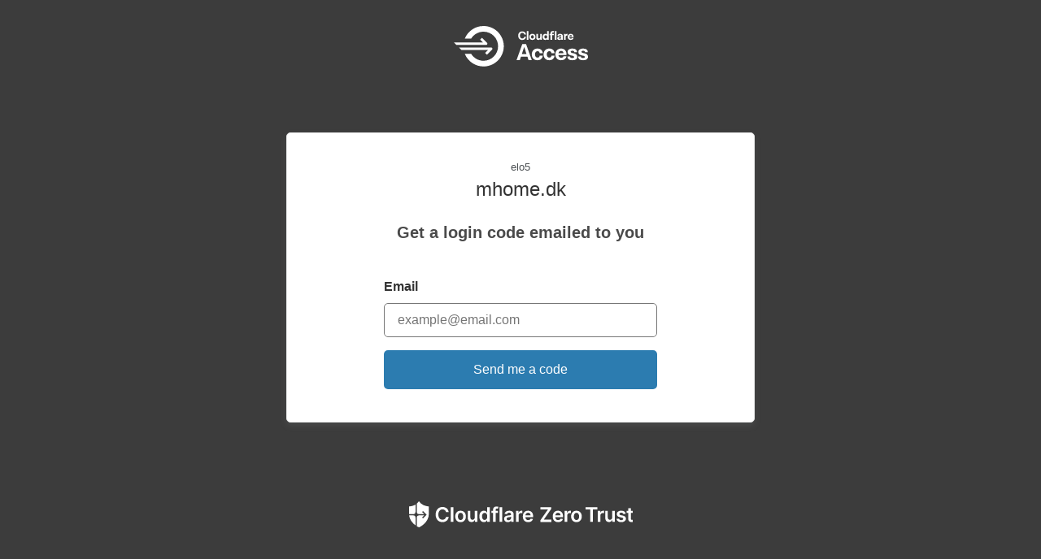

--- FILE ---
content_type: text/html
request_url: https://elo5.cloudflareaccess.com/cdn-cgi/access/login/mhome.dk?kid=2849660be8d1f94519b09728aa0d319ebc6fbadc2e539fec7ff53b489de269d2&meta=eyJ0eXAiOiJKV1QiLCJhbGciOiJSUzI1NiIsImtpZCI6IjM1OTdjNTM5YzBjYzVjZWI4OTgzNTUxYWE1YjgyZGRiNmJhMDgzYTc3ZDQwYTllNzMwOTMyZjg4YmE5MWIxYTEifQ.eyJ0eXBlIjoibWV0YSIsImF1ZCI6IjI4NDk2NjBiZThkMWY5NDUxOWIwOTcyOGFhMGQzMTllYmM2ZmJhZGMyZTUzOWZlYzdmZjUzYjQ4OWRlMjY5ZDIiLCJob3N0bmFtZSI6Im1ob21lLmRrIiwicmVkaXJlY3RfdXJsIjoiL3Nob3AvMjIwLXVuZGVuZG9ycy1sYW50ZXJuZXIvIiwic2VydmljZV90b2tlbl9zdGF0dXMiOmZhbHNlLCJpc193YXJwIjpmYWxzZSwiaXNfZ2F0ZXdheSI6ZmFsc2UsImV4cCI6MTc2MzAyNTEyMiwibmJmIjoxNzYzMDI0ODIyLCJpYXQiOjE3NjMwMjQ4MjIsImF1dGhfc3RhdHVzIjoiTk9ORSIsIm10bHNfYXV0aCI6eyJjZXJ0X2lzc3Vlcl9kbiI6IiIsImNlcnRfc2VyaWFsIjoiIiwiY2VydF9pc3N1ZXJfc2tpIjoiIiwiY2VydF9wcmVzZW50ZWQiOmZhbHNlLCJjb21tb25fbmFtZSI6IiIsImF1dGhfc3RhdHVzIjoiTk9ORSJ9LCJyZWFsX2NvdW50cnkiOiJVUyIsImFwcF9zZXNzaW9uX2hhc2giOiJjN2ZiYzU3NjAxNzcyY2E3NjNmMWUwNzI3ZDE4ZTE0MzJjMjExNDg3ODRmZWQ2MGZiOGM1YjkzMDA3MjFlMzEzIn0.ZihBIqgWt5KPekitcwTK8GfYpIQOwrg6JAP3MFQONe9ikpNMDZauYeow6hB8bOrGmk6EgmLEBBx7ztpttdZofzjQSHN0S00D5_8c974gxrq3kG8N46QALNkqQ3OSQ821dTX0JtbTTmPa52SIpd03u_HugYVKQl4HAfjjB9jeP07Rddbze3zkqCdB_2ebmGQnry8XylG8TvO6QmDJig5ftt_LSdMPwDiyNkJcZgedn3rMZG9q1dJINYt58skjCL0PssTqlWv_LM4bo_n7pNpiXv6MX4u-oP6Fe9RWN6gPCP7c--wW-OUSAZWADQ2kL2xBHI0zN6HjI119PYEx7fTCcA&redirect_url=%2Fshop%2F220-undendors-lanterner%2F
body_size: 10691
content:
<!DOCTYPE html>
<html>
  <head>
    <title>Sign in ・ Cloudflare Access</title>
    <meta charset="utf-8" />
    <meta name="robots" content="noindex" />
    <meta name="viewport" content="initial-scale=1, maximum-scale=1, user-scalable=no, width=device-width" />
    <article id="data"
      data-auto-redirect-to-identity="false"
      data-auto-redirect-url=""
      data-message="">
    </article>
    <style>*{-webkit-box-sizing:inherit;box-sizing:inherit}body,html{min-height:100vh}html{background:#f7f7f8;text-align:center;text-rendering:optimizeLegibility;font-family:-apple-system,BlinkMacSystemFont,"Segoe UI",Helvetica,Arial,sans-serif,"Apple Color Emoji","Segoe UI Emoji","Segoe UI Symbol";line-height:1.5;word-wrap:break-word;-webkit-box-sizing:border-box;box-sizing:border-box;background:#3c3c3c;color:#333333}.Content,body{display:-webkit-box;display:-ms-flexbox;display:flex;-webkit-box-orient:vertical;-webkit-box-direction:normal;-ms-flex-direction:column;flex-direction:column}body{padding:32px 8px;margin:0}.Content{-webkit-box-pack:center;-ms-flex-pack:center;justify-content:center;-webkit-box-align:center;-ms-flex-align:center;align-items:center;margin:32px;-webkit-box-flex:1;-ms-flex-positive:1;flex-grow:1}@media screen and (max-width:768px){.Content{padding:0;margin:32px 0}}.AuthBox{max-width:100%;background:#fff;border:1px solid #eaebeb;-webkit-box-shadow:0 4px 8px rgba(146,151,155,.15);box-shadow:0 4px 8px rgba(146,151,155,.15);padding-top:2em;width:36em}.base_AccessLogo{margin-bottom:1em}.base_TeamsLogo{padding-top:1em;padding-bottom:2em}@media only screen and (max-width:420px) and (pointer:coarse){.base_AccessLogo{margin-top:1em}.base_TeamsLogo{padding:1em 0}}.Content{margin-top:8px}.AuthBox{border-radius:5px;margin-top:0;margin-bottom:0}.AuthBox .AuthBox-error-box-footer{border-radius:5px 0 .5em .5em;background:rgba(0,0,0,.03);border-top:1px solid rgba(0,0,0,.15)}.AuthBox .AuthBoxRow--name{font-size:15px;white-space:nowrap;overflow:hidden;text-overflow:ellipsis;display:block}.AuthBox-RequestCode{border-bottom-left-radius:5px;border-bottom-right-radius:5px;padding-bottom:2.5em}.AuthBox-RequestCode__idpsExist{background:#f7f7f8}.AuthBox-error-box-footer{border:0;border-radius:5px;margin-bottom:2rem}.ErrorBlock,.ErrorBlock-icon{display:-webkit-box;display:-ms-flexbox;display:flex}.ErrorBlock-icon{width:2.25em;height:2.25em;margin-right:1.25em}.ErrorBlock-icon>svg{display:block;height:100%;width:100%}.ErrorBlock-body{-webkit-box-flex:1;-ms-flex:1;flex:1}.ErrorBlock-header-text{font-size:1.4em;margin-bottom:.5em}.JSONBlock{display:block;font-size:.9em;margin:0;padding:1.5em;font-family:Monaco,"Bitstream Vera Sans Mono","Lucida Console",Terminal,monospace;overflow-x:scroll;-webkit-overflow-scrolling:touch;color:rgba(0,0,0,.6)}.AuthBox-text{color:#4a4a4a;font-size:1.25em;font-weight:600;padding-top:1em;margin-bottom:24px}.AuthServiceLogin .AuthServiceLogin-row{padding-bottom:1em}.AuthFormLogin-row{text-align:left;margin:auto;max-width:22em;padding:1em 8px 0}.Footer-text,.Header-text{padding:3em 1em 1em;font-size:12px;line-height:18px}.Footer-text{padding:1em}.Footer-text span{white-space:pre-line}label{display:block;font-weight:600;margin-bottom:.5em}.Button{position:relative;-webkit-user-select:none;-moz-user-select:none;-ms-user-select:none;user-select:none;-webkit-appearance:none;-moz-appearance:none;appearance:none;display:inline-block;cursor:pointer;text-decoration:none;font:inherit;color:#fff;background:#333;padding:.5em 0;border:0;margin:0;border-radius:5px}.Button.Button-uses-org-theme-accent-color{background-color:#2c7cb0;padding:0 8px;width:100%}.Button:hover{-webkit-box-shadow:inset 0 0 0 999em rgba(255,255,255,.2);box-shadow:inset 0 0 0 999em rgba(255,255,255,.2)}.Button.Button-is-juicy{border-radius:5px;padding-top:.75em;padding-bottom:.75em;max-width:14em;font-weight:300}.Button.Button-is-block{display:block;margin:auto}.Button.Button-is-auth{background-color:#f7f7f8;border:1px solid #d5d7d8;color:inherit;text-align:left;min-height:55px;margin:0 3.5em;display:-webkit-box;display:-ms-flexbox;display:flex;-webkit-box-align:center;-ms-flex-align:center;align-items:center;-ms-flex-wrap:inherit;flex-wrap:inherit;padding-left:.5em}.Button.Button-is-auth .Button-auth-service-icon{width:2.8em;height:auto;padding:.5em;color:#1d1f20;-webkit-box-align:center;-ms-flex-align:center;align-items:center;-webkit-box-pack:center;-ms-flex-pack:center;justify-content:center}.Button.Button-is-auth .Button-auth-service-icon>svg{fill:currentColor;display:block;min-width:25px;width:25px;height:25px}.Button.Button-uses-org-theme-accent-color{margin:0;max-width:unset}.AuthBox-messages{max-width:36em}.Button.Button-is-auth .Button-auth-service-icon,.Message,.RayID{display:-webkit-box;display:-ms-flexbox;display:flex}.Message{-webkit-box-align:center;-ms-flex-align:center;align-items:center;font-size:.9em;overflow:hidden;margin-bottom:1em;border-radius:5px;padding:.5em 1em;text-align:left}.Message svg{height:1em;width:1em;margin-right:.5em}.Message.Message-is-warning{background:#fcf0f2;color:#711423;border:1px solid #f3bac3}.Message.Message-is-success{background:#a6eac9;color:#1c422b;border:1px solid #b0ddc2}.RayID{padding:0;text-align:center;background:#dfbd9f}.RayID.RayID-Title,.RayID.RayID-Value{-webkit-box-flex:0;-ms-flex:0 0 auto;flex:0 0 auto;padding:1em;display:inline-block}.RayID.RayID-Value{background:#e7c9af;-webkit-box-flex:1;-ms-flex:1 1 auto;flex:1 1 auto;font-family:Monaco,"Bitstream Vera Sans Mono","Lucida Console",Terminal,monospace}.StandardInput{position:relative;-webkit-user-select:auto;-moz-user-select:auto;-ms-user-select:auto;user-select:auto;-webkit-appearance:none;-moz-appearance:none;appearance:none;display:inline-block;text-align:left;font:inherit;color:"#333333";padding:.5em 1em;border:1px solid #cacaca;margin:0;border-radius:5px}.StandardInput:focus{outline:0;border-color:#777}.StandardInput.StandardInput-is-block{display:block;font-size:1em;width:100%}.StandardInput.StandardInput-is-code{font-family:Monaco,"Bitstream Vera Sans Mono","Lucida Console",Terminal,monospace}.StandardInput.StandardInput-is-entry-code{font-size:20px}.StandardInput:-moz-placeholder,.StandardInput::-webkit-input-placeholder{font-family:inherit}.OrgAvatarLink{display:block;text-decoration:none;color:inherit}.OrgAvatarLink-logo img{margin-bottom:.5em}.App-name,.OrgAvatarLink-title{text-align:center;font-weight:200}.OrgAvatarLink-title{color:#4e5255;font-size:.8em}.App-name{font-size:1.5em}@media screen and (max-width:650px){.Button.Button-is-auth{margin:0 8px}.AuthFormLogin .AuthFormLogin-row{width:auto}.Content{margin:8px 0}}</style>

    <!-- URL polyfill for IE11 -->
    <script>!function(e){"use strict";function t(t){return!!t&&("Symbol"in e&&"iterator"in e.Symbol&&"function"==typeof t[Symbol.iterator]||!!Array.isArray(t))}function n(e){return"from"in Array?Array.from(e):Array.prototype.slice.call(e)}!function(){var r,a=e.URL;try{if(a){if("searchParams"in(r=new e.URL("http://example.com")))return;"href"in r||(r=void 0)}}catch(e){}function i(e){var t="",n=!0;return e.forEach(function(e){var r=encodeURIComponent(e.name),a=encodeURIComponent(e.value);n||(t+="&"),t+=r+"="+a,n=!1}),t.replace(/%20/g,"+")}function o(e,t){var n=e.split("&");t&&-1===n[0].indexOf("=")&&(n[0]="="+n[0]);var r=[];n.forEach(function(e){if(0!==e.length){var t=e.indexOf("=");if(-1!==t)var n=e.substring(0,t),a=e.substring(t+1);else n=e,a="";n=n.replace(/\+/g," "),a=a.replace(/\+/g," "),r.push({name:n,value:a})}});var a=[];return r.forEach(function(e){a.push({name:decodeURIComponent(e.name),value:decodeURIComponent(e.value)})}),a}function u(e){var r=this;this._list=[],null==e||(e instanceof u?this._list=o(String(e)):"object"==typeof e&&t(e)?n(e).forEach(function(e){if(!t(e))throw TypeError();var a=n(e);if(2!==a.length)throw TypeError();r._list.push({name:String(a[0]),value:String(a[1])})}):"object"==typeof e&&e?Object.keys(e).forEach(function(t){r._list.push({name:String(t),value:String(e[t])})}):("?"===(e=String(e)).substring(0,1)&&(e=e.substring(1)),this._list=o(e))),this._url_object=null,this._setList=function(e){a||(r._list=e)};var a=!1;this._update_steps=function(){a||(a=!0,r._url_object&&("about:"===r._url_object.protocol&&-1!==r._url_object.pathname.indexOf("?")&&(r._url_object.pathname=r._url_object.pathname.split("?")[0]),r._url_object.search=i(r._list),a=!1))}}function l(e,t){var n=0;this.next=function(){if(n>=e.length)return{done:!0,value:void 0};var r=e[n++];return{done:!1,value:"key"===t?r.name:"value"===t?r.value:[r.name,r.value]}}}function c(t,n){if(!(this instanceof e.URL))throw new TypeError("Failed to construct 'URL': Please use the 'new' operator.");n&&(t=function(){if(r)return new a(t,n).href;var e;try{var i;if("[object OperaMini]"===Object.prototype.toString.call(window.operamini)?((e=document.createElement("iframe")).style.display="none",document.documentElement.appendChild(e),i=e.contentWindow.document):document.implementation&&document.implementation.createHTMLDocument?i=document.implementation.createHTMLDocument(""):document.implementation&&document.implementation.createDocument?((i=document.implementation.createDocument("http://www.w3.org/1999/xhtml","html",null)).documentElement.appendChild(i.createElement("head")),i.documentElement.appendChild(i.createElement("body"))):window.ActiveXObject&&((i=new window.ActiveXObject("htmlfile")).write("<head></head><body></body>"),i.close()),!i)throw Error("base not supported");var o=i.createElement("base");o.href=n,i.getElementsByTagName("head")[0].appendChild(o);var u=i.createElement("a");return u.href=t,u.href}finally{e&&e.parentNode.removeChild(e)}}());var i=function(e){if(r)return new a(e);var t=document.createElement("a");return t.href=e,t}(t||""),l=function(){if(!("defineProperties"in Object))return!1;try{var e={};return Object.defineProperties(e,{prop:{get:function(){return!0}}}),e.prop}catch(e){return!1}}()?this:document.createElement("a"),c=new u(i.search?i.search.substring(1):null);function s(){var e=i.href.replace(/#$|\?$|\?(?=#)/g,"");i.href!==e&&(i.href=e)}function f(){c._setList(i.search?o(i.search.substring(1)):[]),c._update_steps()}return c._url_object=l,Object.defineProperties(l,{href:{get:function(){return i.href},set:function(e){i.href=e,s(),f()},enumerable:!0,configurable:!0},origin:{get:function(){return"origin"in i?i.origin:this.protocol+"//"+this.host},enumerable:!0,configurable:!0},protocol:{get:function(){return i.protocol},set:function(e){i.protocol=e},enumerable:!0,configurable:!0},username:{get:function(){return i.username},set:function(e){i.username=e},enumerable:!0,configurable:!0},password:{get:function(){return i.password},set:function(e){i.password=e},enumerable:!0,configurable:!0},host:{get:function(){var e={"http:":/:80$/,"https:":/:443$/,"ftp:":/:21$/}[i.protocol];return e?i.host.replace(e,""):i.host},set:function(e){i.host=e},enumerable:!0,configurable:!0},hostname:{get:function(){return i.hostname},set:function(e){i.hostname=e},enumerable:!0,configurable:!0},port:{get:function(){return i.port},set:function(e){i.port=e},enumerable:!0,configurable:!0},pathname:{get:function(){return"/"!==i.pathname.charAt(0)?"/"+i.pathname:i.pathname},set:function(e){i.pathname=e},enumerable:!0,configurable:!0},search:{get:function(){return i.search},set:function(e){i.search!==e&&(i.search=e,s(),f())},enumerable:!0,configurable:!0},searchParams:{get:function(){return c},enumerable:!0,configurable:!0},hash:{get:function(){return i.hash},set:function(e){i.hash=e,s()},enumerable:!0,configurable:!0},toString:{value:function(){return i.toString()},enumerable:!1,configurable:!0},valueOf:{value:function(){return i.valueOf()},enumerable:!1,configurable:!0}}),l}if(Object.defineProperties(u.prototype,{append:{value:function(e,t){this._list.push({name:e,value:t}),this._update_steps()},writable:!0,enumerable:!0,configurable:!0},delete:{value:function(e){for(var t=0;t<this._list.length;)this._list[t].name===e?this._list.splice(t,1):++t;this._update_steps()},writable:!0,enumerable:!0,configurable:!0},get:{value:function(e){for(var t=0;t<this._list.length;++t)if(this._list[t].name===e)return this._list[t].value;return null},writable:!0,enumerable:!0,configurable:!0},getAll:{value:function(e){for(var t=[],n=0;n<this._list.length;++n)this._list[n].name===e&&t.push(this._list[n].value);return t},writable:!0,enumerable:!0,configurable:!0},has:{value:function(e){for(var t=0;t<this._list.length;++t)if(this._list[t].name===e)return!0;return!1},writable:!0,enumerable:!0,configurable:!0},set:{value:function(e,t){for(var n=!1,r=0;r<this._list.length;)this._list[r].name===e?n?this._list.splice(r,1):(this._list[r].value=t,n=!0,++r):++r;n||this._list.push({name:e,value:t}),this._update_steps()},writable:!0,enumerable:!0,configurable:!0},entries:{value:function(){return new l(this._list,"key+value")},writable:!0,enumerable:!0,configurable:!0},keys:{value:function(){return new l(this._list,"key")},writable:!0,enumerable:!0,configurable:!0},values:{value:function(){return new l(this._list,"value")},writable:!0,enumerable:!0,configurable:!0},forEach:{value:function(e){var t=arguments.length>1?arguments[1]:void 0;this._list.forEach(function(n,r){e.call(t,n.value,n.name)})},writable:!0,enumerable:!0,configurable:!0},toString:{value:function(){return i(this._list)},writable:!0,enumerable:!1,configurable:!0}}),"Symbol"in e&&"iterator"in e.Symbol&&(Object.defineProperty(u.prototype,e.Symbol.iterator,{value:u.prototype.entries,writable:!0,enumerable:!0,configurable:!0}),Object.defineProperty(l.prototype,e.Symbol.iterator,{value:function(){return this},writable:!0,enumerable:!0,configurable:!0})),a)for(var s in a)a.hasOwnProperty(s)&&"function"==typeof a[s]&&(c[s]=a[s]);e.URL=c,e.URLSearchParams=u}(),function(){if("1"!==new e.URLSearchParams([["a",1]]).get("a")||"1"!==new e.URLSearchParams({a:1}).get("a")){var r=e.URLSearchParams;e.URLSearchParams=function(e){if(e&&"object"==typeof e&&t(e)){var a=new r;return n(e).forEach(function(e){if(!t(e))throw TypeError();var r=n(e);if(2!==r.length)throw TypeError();a.append(r[0],r[1])}),a}return e&&"object"==typeof e?(a=new r,Object.keys(e).forEach(function(t){a.set(t,e[t])}),a):new r(e)}}}()}(self);</script>
    <script>"use strict";var get=function(t){return Array.prototype.slice.call(document.querySelectorAll(t))},addFragmentToURLState=function(t){if(!t)return t;var e=new URL(t);if(e&&""!==fragment&&fragment.length<100){var a=window.btoa(JSON.stringify({fragment:"#"===fragment[0]?fragment:"#".concat(fragment)})),r=e.searchParams.get("state"),n=e.searchParams.get("RelayState");r?e.searchParams.set("state","".concat(r,".").concat(a)):n&&e.searchParams.set("RelayState","".concat(n,".").concat(a))}return e.toString()},fragment=window.location.hash||"",article=document.querySelector("#data"),dset=article.dataset,autoRedirectToIdentity="true"===dset.autoRedirectToIdentity,autoRedirectURL=addFragmentToURLState(dset.autoRedirectUrl),message=dset.message;autoRedirectURL&&autoRedirectToIdentity&&(message||(window.location=autoRedirectURL));</script>
  </head>

  <body>
    <div class="base_AccessLogo">
        <svg width="165" height="50" fill="none" xmlns="http://www.w3.org/2000/svg" src="../images/access_logo_light.svg"><path d="M21.292 15.556h-7.816C17.168 6.435 26.111 0 36.556 0c13.747 0 24.89 11.143 24.89 24.89 0 13.746-11.143 24.89-24.89 24.89-10.445 0-19.388-6.436-23.08-15.557h7.816c3.145 5.132 8.805 8.556 15.265 8.556 9.88 0 17.889-8.009 17.889-17.89C54.446 15.01 46.436 7 36.556 7c-6.46 0-12.12 3.424-15.264 8.556zm-11.958 14l-3.112-3.11H45.89c1.386 0 2.08 1.674 1.1 2.655l-6.222 6.222-2.2-2.2 3.567-3.567H9.334zM32.346 16.66l2.2-2.2 6.222 6.223c.98.98.286 2.655-1.1 2.655H3.11L0 20.226h35.913l-3.567-3.567zM84.109 15.383c1.699 0 2.411-.97 2.578-2.123h2.063c-.243 2.214-1.654 3.943-4.702 3.943-2.851 0-4.884-2.078-4.884-5.309 0-3.185 2.063-5.293 4.884-5.293 3.003 0 4.474 1.698 4.702 3.959h-2.063c-.182-1.153-.925-2.14-2.593-2.14-1.593 0-2.821 1.335-2.806 3.49 0 2.183 1.213 3.473 2.82 3.473zm5.612 1.729V6.343h2.078v10.769H89.72zm6.917-7.507c2.305 0 3.822 1.531 3.822 3.76 0 2.23-1.517 3.823-3.822 3.823-2.276 0-3.808-1.517-3.808-3.746 0-2.245 1.532-3.837 3.808-3.837zm0 1.713c-1.032 0-1.715.834-1.715 2.093 0 1.23.683 2.063 1.715 2.063 1.061 0 1.713-.834 1.713-2.063 0-1.26-.652-2.093-1.713-2.093zm9.494-1.638h2.078v7.432h-2.002l-.061-1.092c-.425.698-1.153 1.168-2.184 1.168-1.699 0-2.563-1.198-2.563-2.73V9.68h2.092v4.292c0 .865.441 1.41 1.275 1.41.773 0 1.365-.621 1.365-1.546V9.68zm8.631-3.337h2.077v10.769h-2.017l-.046-1.077c-.439.668-1.197 1.153-2.305 1.153-1.881 0-3.246-1.365-3.246-3.7 0-2.276 1.29-3.883 3.353-3.883 1.092 0 1.774.439 2.184 1.09V6.344zm-1.775 9.1c1.152 0 1.775-.97 1.775-1.804v-.47c0-.895-.653-1.82-1.76-1.82-.986 0-1.668.818-1.668 2.078 0 1.228.652 2.017 1.653 2.017zm5.824-6.37c0-1.714 1.213-2.927 3.124-2.927.413.003.825.05 1.229.137l-.076 1.743c-.182-.075-.516-.136-.834-.136-.925 0-1.365.5-1.365 1.259v.531h2.154v1.653h-2.155v5.779h-2.076v-5.78h-1.063V9.68h1.062v-.607zm5.369-2.73h2.078v10.769h-2.078V6.343zm6.553 3.262c2.229 0 3.352 1.197 3.352 3.108v4.399h-1.926l-.046-1.016c-.288.47-.986 1.092-2.427 1.092-1.608 0-2.472-.804-2.472-2.048 0-1.804 1.851-2.336 3.867-2.336h.987v-.257c0-.835-.471-1.365-1.396-1.365-.788 0-1.304.379-1.38 1.03h-1.881c.137-1.652 1.426-2.608 3.321-2.608h.001zm-.41 6.081c1.092 0 1.745-.683 1.745-1.274v-.47h-1.078c-1.152 0-1.759.303-1.759.97 0 .47.364.774 1.092.774zm9.055-6.082c.167 0 .379.015.47.061l-.015 2.033c-.121-.046-.228-.077-.515-.077-.941 0-1.699.591-1.821 1.654v3.837h-2.078V9.68h2.002l.046 1.213c.349-.758.94-1.29 1.911-1.29zm7.887 3.853v.394h-5.232c.151 1.137.819 1.714 1.789 1.714 1.002 0 1.366-.516 1.487-.91h1.926c-.243 1.289-1.274 2.532-3.519 2.532-2.26 0-3.685-1.562-3.685-3.776 0-2.245 1.562-3.807 3.715-3.807 2.261 0 3.519 1.578 3.519 3.853zm-3.503-2.305c-.835 0-1.501.47-1.699 1.5h3.261c-.136-1.06-.713-1.5-1.562-1.5zM91.91 42l-1.41-4.287h-7.972L81.118 42h-3.972l7.05-19.742h4.634L95.88 42h-3.97zm-8.318-7.424h5.842l-2.906-8.806-2.936 8.806zm19.189 7.569c-4.232 0-6.936-2.964-6.936-7.166 0-4.26 2.907-7.223 6.992-7.223 4.203 0 6.217 2.532 6.563 5.669h-3.799c-.23-1.353-1.007-2.417-2.648-2.417-1.841 0-3.136 1.38-3.136 3.97 0 2.533 1.236 3.915 3.108 3.915 1.726 0 2.446-1.036 2.675-2.36h3.8c-.374 3.08-2.418 5.612-6.619 5.612zm14.496 0c-4.23 0-6.935-2.964-6.935-7.166 0-4.26 2.906-7.223 6.994-7.223 4.201 0 6.216 2.532 6.561 5.669h-3.799c-.231-1.353-1.007-2.417-2.648-2.417-1.841 0-3.136 1.38-3.136 3.97 0 2.533 1.237 3.915 3.107 3.915 1.727 0 2.446-1.036 2.677-2.36h3.799c-.375 3.08-2.417 5.612-6.619 5.612h-.001zm21.289-7.08v.748h-9.928c.288 2.159 1.554 3.252 3.396 3.252 1.899 0 2.59-.978 2.82-1.726h3.656c-.462 2.446-2.418 4.806-6.678 4.806-4.288 0-6.992-2.964-6.992-7.166 0-4.26 2.963-7.223 7.05-7.223 4.288 0 6.676 2.992 6.676 7.31zm-6.647-4.374c-1.583 0-2.849.892-3.224 2.849h6.188c-.259-2.014-1.353-2.85-2.964-2.85zm19.85 7.31c.029 2.619-2.36 4.144-6.13 4.144-3.971 0-5.986-1.612-6.015-4.547l3.367.029c.087 1.15.864 1.784 2.59 1.784 1.67 0 2.389-.49 2.36-1.295 0-2.648-8.029-.49-8.029-6.188 0-2.59 2.302-4.172 6.015-4.172 3.597 0 5.612 1.669 5.64 4.46h-3.424c-.087-1.151-.864-1.727-2.245-1.727-1.496 0-2.158.518-2.158 1.324 0 2.59 8.029.317 8.029 6.188zm13.23 0c.03 2.619-2.359 4.144-6.129 4.144-3.971 0-5.986-1.612-6.015-4.547l3.367.029c.086 1.15.864 1.784 2.591 1.784 1.669 0 2.387-.49 2.359-1.295 0-2.648-8.029-.49-8.029-6.188 0-2.59 2.302-4.172 6.015-4.172 3.597 0 5.612 1.669 5.641 4.46h-3.425c-.086-1.151-.863-1.727-2.245-1.727-1.496 0-2.158.518-2.158 1.324 0 2.59 8.029.317 8.029 6.188h-.001z" fill="#fff"/></svg>
    </div>
    <div class="Content">

      <div class="AuthBox">
        <div class="AuthBox-body">
          <a class="OrgAvatarLink" href=''>
            <div class="OrgAvatarLink-logo">
              <img height=50 src="" style="display:none;" onload="this.style.display=''"></img>
            </div>
            <div class="OrgAvatarLink-title">
              elo5
            </div>
          </a>
          <div class="AuthBox-App">
            <div class="App-name">
              mhome.dk
            </div>

          </div>
          <div class="AuthBox-Normal">
              <div class="AuthBox-RequestCode ">
                <div class="AuthBox-text">Get a login code emailed to you</div>
                <form class="AuthFormLogin" action='https:&#x2F;&#x2F;elo5.cloudflareaccess.com&#x2F;cdn-cgi&#x2F;access&#x2F;verify-code&#x2F;mhome.dk?kid&#x3D;2849660be8d1f94519b09728aa0d319ebc6fbadc2e539fec7ff53b489de269d2&amp;meta&#x3D;eyJ0eXAiOiJKV1QiLCJhbGciOiJSUzI1NiIsImtpZCI6IjM1OTdjNTM5YzBjYzVjZWI4OTgzNTUxYWE1YjgyZGRiNmJhMDgzYTc3ZDQwYTllNzMwOTMyZjg4YmE5MWIxYTEifQ.[base64].[base64]&amp;redirect_url&#x3D;%2Fshop%2F220-undendors-lanterner%2F' method="post" id="totp-form">
                  <div class="AuthFormLogin-row">
                    <label>Email</label>
                    <input class="StandardInput StandardInput-is-block EmailInput" type="email" required
                           placeholder="example@email.com" spellcheck="false" autocomplete="off" autocapitalize="none"
                           autofocus name="email">
                    <input hidden type="text" name="client_id" value=''>
                    <input hidden type="text" name="connector_id" value=''>
                    <input hidden type="text" name="connector_type" value=''>
                    <input hidden type="text" name="redirect_url" value=''>
                  </div>
                  <div class="AuthFormLogin-row">
                    <button type="submit" form="totp-form" class="Button Button-is-block Button-is-juicy Button-uses-org-theme-accent-color">
                      Send me a code
                    </button>
                  </div>
                </form>
              </div>

          </div>
        </div>
      </div>
    </div>
    <div class="base_TeamsLogo">
        <svg width="275" height="32" fill="none" xmlns="http://www.w3.org/2000/svg" src="../images/zt_logo_white.svg"><g clip-path="url(#clip0_51_956)" fill="#fff"><path d="M45.4 13.343c-.382-2.173-2.103-3.416-4.318-3.416-2.97 0-5.061 2.279-5.061 6.375 0 4.168 2.102 6.375 5.053 6.375 2.17 0 3.907-1.198 4.325-3.324l3.316.016c-.507 3.466-3.368 6.259-7.686 6.259-4.787 0-8.316-3.466-8.316-9.326s3.573-9.325 8.316-9.325c4.026 0 7.127 2.338 7.686 6.374l-3.316-.008zM54.43 25.373h-3.21V7.216h3.21v18.157zM56.767 18.617c0-4.22 2.535-7.04 6.527-7.04 3.991 0 6.524 2.82 6.524 7.04 0 4.22-2.535 7.021-6.524 7.021s-6.527-2.811-6.527-7.02zm9.796 0c0-2.494-1.08-4.488-3.253-4.488-2.174 0-3.288 1.995-3.288 4.488 0 2.494 1.08 4.467 3.288 4.467 2.207 0 3.253-1.986 3.253-4.475v.008zM80.834 11.756h3.208v13.617h-3.111v-2.42h-.142c-.62 1.524-2.055 2.596-4.094 2.596-2.678 0-4.54-1.84-4.54-5.124v-8.671h3.208v8.172c0 1.729 1.03 2.82 2.572 2.82 1.42 0 2.89-1.028 2.89-3.104l.009-7.886zM86.407 18.58c0-4.538 2.473-7.002 5.62-7.002 2.402 0 3.403 1.445 3.892 2.43h.134V7.216h3.216v18.157h-3.153v-2.147h-.194c-.505.993-1.561 2.386-3.9 2.386-3.213 0-5.615-2.543-5.615-7.032zm9.707-.015c0-2.644-1.136-4.354-3.2-4.354-2.137 0-3.236 1.818-3.236 4.354 0 2.535 1.117 4.414 3.235 4.414 2.05 0 3.2-1.773 3.2-4.414zM109.223 14.237h-2.827v11.136h-3.211V14.237h-2.01v-2.48h2.01v-1.288c0-2.746 1.889-4.105 4.257-4.105a8 8 0 0 1 2.438.373l-.649 2.484a4.062 4.062 0 0 0-1.196-.195c-1.198 0-1.639.594-1.639 1.656v1.074h2.827v2.48zM114.576 25.373h-3.211V7.216h3.211v18.157zM116.859 21.552c0-3.069 2.528-3.857 5.169-4.14 2.402-.264 3.369-.303 3.369-1.225v-.053c0-1.337-.815-2.102-2.305-2.102-1.576 0-2.473.788-2.793 1.729l-2.996-.426c.71-2.483 2.907-3.76 5.781-3.76 2.599 0 5.531 1.083 5.531 4.68v9.115h-3.084V23.5h-.105c-.586 1.142-1.864 2.144-4 2.144-2.607.002-4.567-1.417-4.567-4.092zm8.545-1.05v-1.606c-.415.336-2.102.549-2.943.665-1.434.204-2.506.717-2.506 1.95 0 1.18.956 1.791 2.294 1.791 1.934-.013 3.155-1.298 3.155-2.814v.013zM131.467 11.756h3.111v2.268h.142a3.412 3.412 0 0 1 3.36-2.465c.386.001.771.031 1.151.09v2.953a6.074 6.074 0 0 0-1.487-.186c-1.766 0-3.069 1.221-3.069 2.95v8.007h-3.208V11.756zM139.841 18.643c0-4.204 2.544-7.065 6.446-7.065 3.35 0 6.222 2.102 6.222 6.879v.985h-9.486c.026 2.331 1.401 3.695 3.477 3.695 1.382 0 2.446-.602 2.89-1.755l2.998.338c-.567 2.366-2.748 3.918-5.923 3.918-4.115 0-6.624-2.722-6.624-6.995zm9.594-1.366c-.019-1.84-1.262-3.198-3.104-3.198-1.915 0-3.2 1.461-3.297 3.198h6.401zM161.474 23.323l9.31-13.348h-9.362v-2.76h13.438v2.05l-9.3 13.357h9.355v2.759h-13.441v-2.058zM176.628 18.643c0-4.204 2.546-7.065 6.446-7.065 3.35 0 6.222 2.102 6.222 6.879v.985h-9.494c.029 2.331 1.403 3.695 3.477 3.695 1.382 0 2.446-.602 2.89-1.755l2.998.338c-.567 2.366-2.748 3.918-5.922 3.918-4.108 0-6.617-2.722-6.617-6.995zm9.594-1.366c-.019-1.84-1.259-3.198-3.104-3.198-1.915 0-3.2 1.461-3.297 3.198h6.401zM191.259 11.756h3.114v2.268h.142a3.398 3.398 0 0 1 3.358-2.465c.386.002.772.031 1.154.09v2.953a6.115 6.115 0 0 0-1.49-.187c-1.764 0-3.067 1.222-3.067 2.951v8.007h-3.211V11.756zM199.26 18.617c0-4.22 2.536-7.04 6.525-7.04 3.989 0 6.524 2.82 6.524 7.04 0 4.22-2.535 7.021-6.524 7.021s-6.525-2.811-6.525-7.02zm9.796 0c0-2.494-1.082-4.488-3.253-4.488-2.17 0-3.29 1.995-3.29 4.488 0 2.494 1.083 4.467 3.29 4.467 2.208 0 3.253-1.986 3.253-4.475v.008zM217.064 7.216h14.484v2.759h-5.61v15.398h-3.264V9.975h-5.61v-2.76zM232.024 11.756h3.111v2.268h.142a3.412 3.412 0 0 1 3.361-2.465c.385.001.77.031 1.15.09v2.953a6.081 6.081 0 0 0-1.489-.186c-1.764 0-3.067 1.221-3.067 2.95v8.007h-3.208V11.756zM249.855 11.756h3.209v13.617h-3.112v-2.42h-.152c-.62 1.524-2.057 2.596-4.097 2.596-2.675 0-4.538-1.84-4.538-5.124v-8.671h3.209v8.172c0 1.729 1.03 2.82 2.572 2.82 1.419 0 2.891-1.028 2.891-3.104l.018-7.886zM263.448 15.674c-.247-.896-1.027-1.702-2.507-1.702-1.34 0-2.365.638-2.349 1.56 0 .789.539 1.267 1.924 1.577l2.323.496c2.569.56 3.82 1.748 3.828 3.68 0 2.58-2.412 4.343-5.815 4.343-3.342 0-5.445-1.482-5.841-3.981l3.127-.302c.276 1.224 1.232 1.863 2.704 1.863 1.526 0 2.535-.702 2.535-1.632 0-.77-.583-1.277-1.839-1.55l-2.323-.49c-2.628-.54-3.839-1.852-3.829-3.838 0-2.518 2.223-4.13 5.505-4.13 3.19 0 5.035 1.47 5.479 3.775l-2.922.331zM275.367 14.237h-2.685v7.04c0 1.295.646 1.576 1.453 1.576.317-.004.633-.047.941-.126l.541 2.51a6.44 6.44 0 0 1-1.889.317c-2.41.074-4.273-1.187-4.254-3.75v-7.57h-1.935v-2.48h1.935V8.49h3.208v3.264h2.685v2.483zM5.255 15.742c1.9-.107 2.665-.935 2.665-3.116V3.992a13.401 13.401 0 0 1-5.292 1.962L0 6.322v9.42h5.255zM7.92 20.446c0-2.286-.846-3.085-2.956-3.127H.113c.754 6.075 4.911 10.122 7.807 12.248v-9.12zM21.644 5.954a13.367 13.367 0 0 1-7.22-3.458L12.128 0 9.86 2.483c-.026.026-.15.153-.363.34v9.882c.019 2.12.789 2.93 2.66 3.037h6.43l-2.589-2.585 1.117-1.114 4.488 4.488-4.488 4.49-1.117-1.114 2.589-2.588H12.45c-2.086.042-2.935.823-2.954 3.048v10.248c.705.434 1.18.673 1.267.715l1.374.67 1.372-.67c.439-.215 10.773-5.381 10.773-15.974V6.33l-2.638-.376z"/></g><defs><clipPath id="clip0_51_956"><path fill="#fff" d="M0 0h275v32H0z"/></clipPath></defs></svg>
    </div>

    <script>"use strict";if(document.addEventListener("keyup",function(e){if("BODY"===e.target.nodeName&&e.key>=1&&e.key<=10){var t=document.getElementById("idp"+e.key);window.location=t.getAttribute("href")}},!1),""!==fragment&&fragment.length<100){var services=get(".js-idp")||[];services.map(function(e){return e.href=addFragmentToURLState(e.href),e})}</script>
  </body>

</html>